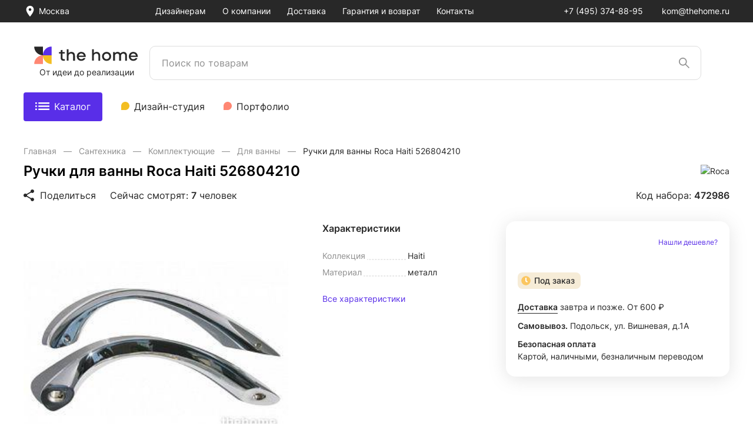

--- FILE ---
content_type: text/css
request_url: https://thehome.ru/local/css/vendor/custom-fancy-carousel.css?16880202601182
body_size: 490
content:
.fancybox-container {
    --fancybox-color: #0d0c22;
    --fancybox-bg: #fff;
    --f-spinner-color-1: rgba(0, 0, 0, 0.1);
    --f-spinner-color-2: rgba(17, 24, 28, 0.8);

    flex-direction: column-reverse;
}

.fancybox-toolbar {
    --f-button-bg: #f3f3f4;
    --f-button-hover-bg: #e7e7e9;
    --f-button-active-bg: #e7e7e9;
    --f-button-color: #0d0c22;
    --f-button-hover-color: #0d0c22;

    --f-button-border-radius: 8px;

    --f-button-svg-width: 20px;
    --f-button-svg-height: 20px;

    --f-button-svg-stroke-width: 1.5;
    --f-button-svg-filter: none;

    padding: 30px;
    z-index: 10;
}

.fancybox-slide {
    padding: 12px 0;
}

.fancybox-thumbs.is-classic {
    --f-thumb-gap: 3px;
    --f-thumb-width: 88px;
    --f-thumb-height: 66px;
    --f-thumb-opacity: 1;
    --f-thumb-outline: 3px;
    --f-thumb-outline-color: #ea4c89;
    --f-thumb-border-radius: 6px;
    --f-thumb-offset: 4px;

    padding: 10px 100px 10px 26px;
    border-bottom: 2px solid #f3f3f4;
}

/* Align thumbnails on right side if not draggable */
.f-thumbs-viewport:not(.is-draggable) .f-thumbs-track {
    justify-content: flex-end;
}

.f-thumbs-slide-img {
    border-radius: 7px;
}

--- FILE ---
content_type: image/svg+xml
request_url: https://thehome.ru/local/img/icons/mobile-burger.svg
body_size: 173
content:
<svg width="20" height="12" viewBox="0 0 20 12" fill="none" xmlns="http://www.w3.org/2000/svg">
<line y1="1" x2="20" y2="1" stroke="#282828" stroke-width="2"/>
<line y1="6" x2="20" y2="6" stroke="#282828" stroke-width="2"/>
<line y1="11" x2="20" y2="11" stroke="#282828" stroke-width="2"/>
</svg>


--- FILE ---
content_type: image/svg+xml
request_url: https://thehome.ru/upload/uf/486/vzgn5017j2jt65jglfj1452fc4hn4o8c.svg
body_size: 757
content:
<svg width="91" height="26" viewBox="0 0 91 26" fill="none" xmlns="http://www.w3.org/2000/svg">
<path fill-rule="evenodd" clip-rule="evenodd" d="M24.3772 -7.13764e-06V0.0112797C24.366 0.0112797 20.8436 -7.19884e-06 19.9043 3.39733C19.0433 6.51249 16.6167 15.1131 16.5496 15.3501H15.8787C15.8787 15.3501 13.3963 6.55764 12.5241 3.38604C11.5847 -0.0112941 8.05118 -7.13764e-06 8.05118 -7.13764e-06H0V25.8468H8.05118V10.4967H8.38664H8.72211L13.4186 25.8468H19.0097L23.7062 10.508H24.3772V25.8468H32.4284V-7.13764e-06H24.3772Z" fill="#4DB45E"/>
<path fill-rule="evenodd" clip-rule="evenodd" d="M53.7862 0C53.7862 0 51.4268 0.21445 50.3197 2.70884L44.6168 15.3501H43.9459V0H35.8947V25.8468H43.4986C43.4986 25.8468 45.9698 25.6211 47.0769 23.138L52.668 10.4967H53.3389V25.8468H61.3901V0H53.7862Z" fill="#4DB45E"/>
<path fill-rule="evenodd" clip-rule="evenodd" d="M64.9686 11.7383V25.8468H73.0198V17.6074H81.7419C85.5438 17.6074 88.7643 15.1582 89.9608 11.7383H64.9686Z" fill="#4DB45E"/>
<path fill-rule="evenodd" clip-rule="evenodd" d="M81.742 0H63.8393C64.7339 4.92106 68.3905 8.87145 73.1206 10.1581C74.194 10.4516 75.3234 10.6096 76.4864 10.6096H90.2852C90.4082 10.0227 90.4641 9.4245 90.4641 8.80373C90.4641 3.9391 86.5615 0 81.742 0Z" fill="url(#paint0_linear)"/>
<defs>
<linearGradient id="paint0_linear" x1="63.8415" y1="5.30481" x2="90.4641" y2="5.30481" gradientUnits="userSpaceOnUse">
<stop offset="0.3" stop-color="#00B4E6"/>
<stop offset="1" stop-color="#088CCB"/>
</linearGradient>
</defs>
</svg>


--- FILE ---
content_type: image/svg+xml
request_url: https://thehome.ru/local/img/icons/btn-basket-active.svg
body_size: 470
content:
<svg width="35" height="36" viewBox="0 0 35 36" fill="none" xmlns="http://www.w3.org/2000/svg">
<path d="M7.5 31C6.125 31 5.0125 32.125 5.0125 33.5C5.0125 34.875 6.125 36 7.5 36C8.875 36 10 34.875 10 33.5C10 32.125 8.875 31 7.5 31ZM0 11V13.5H2.5L7 22.9875L5.3125 26.05C5.1125 26.4 5 26.8125 5 27.25C5 28.625 6.125 29.75 7.5 29.75H22.5V27.25H8.025C7.85 27.25 7.7125 27.1125 7.7125 26.9375L7.75 26.7875L8.875 24.75H18.1875C19.125 24.75 19.95 24.2375 20.375 23.4625L24.85 15.35C24.95 15.175 25 14.9625 25 14.75C25 14.0625 24.4375 13.5 23.75 13.5H5.2625L4.0875 11H0ZM20 31C18.625 31 17.5125 32.125 17.5125 33.5C17.5125 34.875 18.625 36 20 36C21.375 36 22.5 34.875 22.5 33.5C22.5 32.125 21.375 31 20 31Z" fill="#592EE8"/>
<circle cx="26" cy="9" r="9" fill="#592EE8"/>
<path d="M22.9038 8.71508L25.6902 11.4511L30.0842 6.79359" stroke="white"/>
</svg>

--- FILE ---
content_type: image/svg+xml
request_url: https://thehome.ru/local/img/logo_mobile.svg
body_size: 1284
content:
<svg width="138" height="30" viewBox="0 0 138 30" fill="none" xmlns="http://www.w3.org/2000/svg">
<path d="M37.138 18.1773V12.9064H35.0865V11.0837H37.138V8.71921L39.3396 8.4729V11.0837H42.0916V12.9064H39.3396V17.931C39.3396 19.1626 39.94 19.6552 41.2409 19.6552C41.5412 19.6552 41.8914 19.6552 42.2417 19.5566V21.5271C41.7413 21.5763 41.2409 21.6256 40.8407 21.6256C38.4389 21.6256 37.138 20.5419 37.138 18.1773Z" fill="#282828"/>
<path d="M44.6436 7.73413H46.8452V12.3647C47.7459 11.4287 48.9467 10.8868 50.3478 10.8868C53.2499 10.8868 54.7509 12.611 54.7509 15.6159V21.5272H52.5493V15.7637C52.5493 13.8425 51.6487 12.8573 49.9475 12.8573C48.0961 12.8573 46.8952 13.9903 46.8952 15.7637V21.478H44.6937V7.73413H44.6436Z" fill="#282828"/>
<path d="M57.0521 16.3057C57.0521 13.153 59.3537 10.887 62.556 10.887C66.0085 10.887 68.3602 13.35 68.06 17.0446H59.3537C59.6539 18.6702 60.8548 19.7047 62.556 19.7047C63.8069 19.7047 64.8577 19.1628 65.3581 18.3254H67.7598C67.0093 20.3944 65.0078 21.7244 62.556 21.7244C59.3537 21.7244 57.0521 19.4584 57.0521 16.3057ZM65.8084 15.3205C65.4081 13.8919 64.2072 12.8574 62.556 12.8574C60.9549 12.8574 59.754 13.8426 59.4038 15.3205H65.8084Z" fill="#282828"/>
<path d="M75.8157 7.73413H78.0173V12.3647C78.9179 11.4287 80.1188 10.8868 81.5198 10.8868C84.4219 10.8868 85.923 12.611 85.923 15.6159V21.5272H83.7214V15.7637C83.7214 13.8425 82.8207 12.8573 81.1195 12.8573C79.2682 12.8573 78.0673 13.9903 78.0673 15.7637V21.478H75.8657V7.73413H75.8157Z" fill="#282828"/>
<path d="M88.2253 16.3057C88.2253 13.153 90.527 10.887 93.8294 10.887C97.0818 10.887 99.4335 13.153 99.4335 16.3057C99.4335 19.4584 97.0818 21.7244 93.8294 21.7244C90.577 21.7244 88.2253 19.4584 88.2253 16.3057ZM93.8294 19.6554C95.7808 19.6554 97.1818 18.2761 97.1818 16.3057C97.1818 14.3352 95.7808 12.9559 93.8294 12.9559C91.878 12.9559 90.477 14.3352 90.477 16.3057C90.477 18.2761 91.878 19.6554 93.8294 19.6554Z" fill="#282828"/>
<path d="M101.885 11.084H104.087V12.3648C104.887 11.4288 106.088 10.887 107.389 10.887C108.99 10.887 110.191 11.4781 110.892 12.7096C111.893 11.5274 113.244 10.887 114.795 10.887C117.497 10.887 118.998 12.5618 118.998 15.616V21.5274H116.796V15.7638C116.796 13.8919 115.996 12.9067 114.444 12.9067C112.693 12.9067 111.592 14.0397 111.592 15.7638V21.5274H109.391V15.7638C109.391 13.8919 108.59 12.9067 106.989 12.9067C105.288 12.9067 104.137 14.0397 104.137 15.7638V21.5274H101.935V11.084H101.885Z" fill="#282828"/>
<path d="M121.299 16.3057C121.299 13.153 123.601 10.887 126.803 10.887C130.256 10.887 132.607 13.35 132.307 17.0446H123.601C123.901 18.6702 125.102 19.7047 126.803 19.7047C128.054 19.7047 129.105 19.1628 129.605 18.3254H132.007C131.256 20.3944 129.255 21.7244 126.803 21.7244C123.651 21.7244 121.299 19.4584 121.299 16.3057ZM130.055 15.3205C129.655 13.8919 128.454 12.8574 126.803 12.8574C125.202 12.8574 124.001 13.8426 123.651 15.3205H130.055Z" fill="#282828"/>
<path d="M25.9295 25.5756C19.9949 25.5756 15.1624 20.818 15.1624 14.9753H25.9295V25.5756Z" fill="#F3BE22"/>
<path d="M25.9296 4.375V14.9753H15.2048C15.2048 9.13261 19.9949 4.375 25.9296 4.375Z" fill="#592EE8"/>
<path d="M4.43823 4.375H15.2053V14.9753C9.27071 14.9753 4.43823 10.2177 4.43823 4.375Z" fill="#282828"/>
<path d="M15.2053 25.5756H4.43823C4.43823 19.733 9.27071 14.9753 15.2053 14.9753V25.5756Z" fill="#FF8773"/>
</svg>
